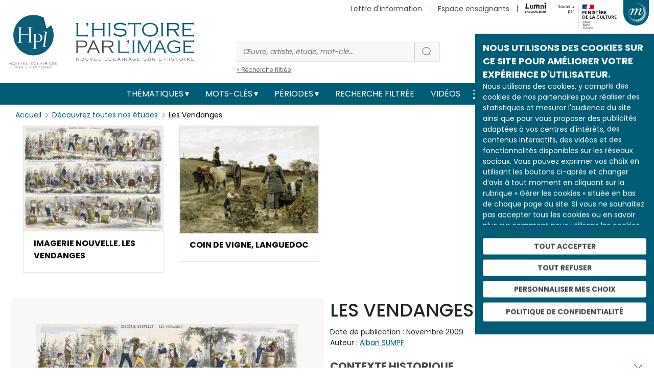

--- FILE ---
content_type: text/html; charset=utf-8
request_url: https://www.google.com/recaptcha/api2/anchor?ar=1&k=6Leh8AoUAAAAAA0tUAXhU0nxVQh2qDzQ6FRKlKTg&co=aHR0cHM6Ly9oaXN0b2lyZS1pbWFnZS5vcmc6NDQz&hl=fr&type=image&v=PoyoqOPhxBO7pBk68S4YbpHZ&theme=light&size=normal&anchor-ms=20000&execute-ms=30000&cb=948bn7q5l8oq
body_size: 49152
content:
<!DOCTYPE HTML><html dir="ltr" lang="fr"><head><meta http-equiv="Content-Type" content="text/html; charset=UTF-8">
<meta http-equiv="X-UA-Compatible" content="IE=edge">
<title>reCAPTCHA</title>
<style type="text/css">
/* cyrillic-ext */
@font-face {
  font-family: 'Roboto';
  font-style: normal;
  font-weight: 400;
  font-stretch: 100%;
  src: url(//fonts.gstatic.com/s/roboto/v48/KFO7CnqEu92Fr1ME7kSn66aGLdTylUAMa3GUBHMdazTgWw.woff2) format('woff2');
  unicode-range: U+0460-052F, U+1C80-1C8A, U+20B4, U+2DE0-2DFF, U+A640-A69F, U+FE2E-FE2F;
}
/* cyrillic */
@font-face {
  font-family: 'Roboto';
  font-style: normal;
  font-weight: 400;
  font-stretch: 100%;
  src: url(//fonts.gstatic.com/s/roboto/v48/KFO7CnqEu92Fr1ME7kSn66aGLdTylUAMa3iUBHMdazTgWw.woff2) format('woff2');
  unicode-range: U+0301, U+0400-045F, U+0490-0491, U+04B0-04B1, U+2116;
}
/* greek-ext */
@font-face {
  font-family: 'Roboto';
  font-style: normal;
  font-weight: 400;
  font-stretch: 100%;
  src: url(//fonts.gstatic.com/s/roboto/v48/KFO7CnqEu92Fr1ME7kSn66aGLdTylUAMa3CUBHMdazTgWw.woff2) format('woff2');
  unicode-range: U+1F00-1FFF;
}
/* greek */
@font-face {
  font-family: 'Roboto';
  font-style: normal;
  font-weight: 400;
  font-stretch: 100%;
  src: url(//fonts.gstatic.com/s/roboto/v48/KFO7CnqEu92Fr1ME7kSn66aGLdTylUAMa3-UBHMdazTgWw.woff2) format('woff2');
  unicode-range: U+0370-0377, U+037A-037F, U+0384-038A, U+038C, U+038E-03A1, U+03A3-03FF;
}
/* math */
@font-face {
  font-family: 'Roboto';
  font-style: normal;
  font-weight: 400;
  font-stretch: 100%;
  src: url(//fonts.gstatic.com/s/roboto/v48/KFO7CnqEu92Fr1ME7kSn66aGLdTylUAMawCUBHMdazTgWw.woff2) format('woff2');
  unicode-range: U+0302-0303, U+0305, U+0307-0308, U+0310, U+0312, U+0315, U+031A, U+0326-0327, U+032C, U+032F-0330, U+0332-0333, U+0338, U+033A, U+0346, U+034D, U+0391-03A1, U+03A3-03A9, U+03B1-03C9, U+03D1, U+03D5-03D6, U+03F0-03F1, U+03F4-03F5, U+2016-2017, U+2034-2038, U+203C, U+2040, U+2043, U+2047, U+2050, U+2057, U+205F, U+2070-2071, U+2074-208E, U+2090-209C, U+20D0-20DC, U+20E1, U+20E5-20EF, U+2100-2112, U+2114-2115, U+2117-2121, U+2123-214F, U+2190, U+2192, U+2194-21AE, U+21B0-21E5, U+21F1-21F2, U+21F4-2211, U+2213-2214, U+2216-22FF, U+2308-230B, U+2310, U+2319, U+231C-2321, U+2336-237A, U+237C, U+2395, U+239B-23B7, U+23D0, U+23DC-23E1, U+2474-2475, U+25AF, U+25B3, U+25B7, U+25BD, U+25C1, U+25CA, U+25CC, U+25FB, U+266D-266F, U+27C0-27FF, U+2900-2AFF, U+2B0E-2B11, U+2B30-2B4C, U+2BFE, U+3030, U+FF5B, U+FF5D, U+1D400-1D7FF, U+1EE00-1EEFF;
}
/* symbols */
@font-face {
  font-family: 'Roboto';
  font-style: normal;
  font-weight: 400;
  font-stretch: 100%;
  src: url(//fonts.gstatic.com/s/roboto/v48/KFO7CnqEu92Fr1ME7kSn66aGLdTylUAMaxKUBHMdazTgWw.woff2) format('woff2');
  unicode-range: U+0001-000C, U+000E-001F, U+007F-009F, U+20DD-20E0, U+20E2-20E4, U+2150-218F, U+2190, U+2192, U+2194-2199, U+21AF, U+21E6-21F0, U+21F3, U+2218-2219, U+2299, U+22C4-22C6, U+2300-243F, U+2440-244A, U+2460-24FF, U+25A0-27BF, U+2800-28FF, U+2921-2922, U+2981, U+29BF, U+29EB, U+2B00-2BFF, U+4DC0-4DFF, U+FFF9-FFFB, U+10140-1018E, U+10190-1019C, U+101A0, U+101D0-101FD, U+102E0-102FB, U+10E60-10E7E, U+1D2C0-1D2D3, U+1D2E0-1D37F, U+1F000-1F0FF, U+1F100-1F1AD, U+1F1E6-1F1FF, U+1F30D-1F30F, U+1F315, U+1F31C, U+1F31E, U+1F320-1F32C, U+1F336, U+1F378, U+1F37D, U+1F382, U+1F393-1F39F, U+1F3A7-1F3A8, U+1F3AC-1F3AF, U+1F3C2, U+1F3C4-1F3C6, U+1F3CA-1F3CE, U+1F3D4-1F3E0, U+1F3ED, U+1F3F1-1F3F3, U+1F3F5-1F3F7, U+1F408, U+1F415, U+1F41F, U+1F426, U+1F43F, U+1F441-1F442, U+1F444, U+1F446-1F449, U+1F44C-1F44E, U+1F453, U+1F46A, U+1F47D, U+1F4A3, U+1F4B0, U+1F4B3, U+1F4B9, U+1F4BB, U+1F4BF, U+1F4C8-1F4CB, U+1F4D6, U+1F4DA, U+1F4DF, U+1F4E3-1F4E6, U+1F4EA-1F4ED, U+1F4F7, U+1F4F9-1F4FB, U+1F4FD-1F4FE, U+1F503, U+1F507-1F50B, U+1F50D, U+1F512-1F513, U+1F53E-1F54A, U+1F54F-1F5FA, U+1F610, U+1F650-1F67F, U+1F687, U+1F68D, U+1F691, U+1F694, U+1F698, U+1F6AD, U+1F6B2, U+1F6B9-1F6BA, U+1F6BC, U+1F6C6-1F6CF, U+1F6D3-1F6D7, U+1F6E0-1F6EA, U+1F6F0-1F6F3, U+1F6F7-1F6FC, U+1F700-1F7FF, U+1F800-1F80B, U+1F810-1F847, U+1F850-1F859, U+1F860-1F887, U+1F890-1F8AD, U+1F8B0-1F8BB, U+1F8C0-1F8C1, U+1F900-1F90B, U+1F93B, U+1F946, U+1F984, U+1F996, U+1F9E9, U+1FA00-1FA6F, U+1FA70-1FA7C, U+1FA80-1FA89, U+1FA8F-1FAC6, U+1FACE-1FADC, U+1FADF-1FAE9, U+1FAF0-1FAF8, U+1FB00-1FBFF;
}
/* vietnamese */
@font-face {
  font-family: 'Roboto';
  font-style: normal;
  font-weight: 400;
  font-stretch: 100%;
  src: url(//fonts.gstatic.com/s/roboto/v48/KFO7CnqEu92Fr1ME7kSn66aGLdTylUAMa3OUBHMdazTgWw.woff2) format('woff2');
  unicode-range: U+0102-0103, U+0110-0111, U+0128-0129, U+0168-0169, U+01A0-01A1, U+01AF-01B0, U+0300-0301, U+0303-0304, U+0308-0309, U+0323, U+0329, U+1EA0-1EF9, U+20AB;
}
/* latin-ext */
@font-face {
  font-family: 'Roboto';
  font-style: normal;
  font-weight: 400;
  font-stretch: 100%;
  src: url(//fonts.gstatic.com/s/roboto/v48/KFO7CnqEu92Fr1ME7kSn66aGLdTylUAMa3KUBHMdazTgWw.woff2) format('woff2');
  unicode-range: U+0100-02BA, U+02BD-02C5, U+02C7-02CC, U+02CE-02D7, U+02DD-02FF, U+0304, U+0308, U+0329, U+1D00-1DBF, U+1E00-1E9F, U+1EF2-1EFF, U+2020, U+20A0-20AB, U+20AD-20C0, U+2113, U+2C60-2C7F, U+A720-A7FF;
}
/* latin */
@font-face {
  font-family: 'Roboto';
  font-style: normal;
  font-weight: 400;
  font-stretch: 100%;
  src: url(//fonts.gstatic.com/s/roboto/v48/KFO7CnqEu92Fr1ME7kSn66aGLdTylUAMa3yUBHMdazQ.woff2) format('woff2');
  unicode-range: U+0000-00FF, U+0131, U+0152-0153, U+02BB-02BC, U+02C6, U+02DA, U+02DC, U+0304, U+0308, U+0329, U+2000-206F, U+20AC, U+2122, U+2191, U+2193, U+2212, U+2215, U+FEFF, U+FFFD;
}
/* cyrillic-ext */
@font-face {
  font-family: 'Roboto';
  font-style: normal;
  font-weight: 500;
  font-stretch: 100%;
  src: url(//fonts.gstatic.com/s/roboto/v48/KFO7CnqEu92Fr1ME7kSn66aGLdTylUAMa3GUBHMdazTgWw.woff2) format('woff2');
  unicode-range: U+0460-052F, U+1C80-1C8A, U+20B4, U+2DE0-2DFF, U+A640-A69F, U+FE2E-FE2F;
}
/* cyrillic */
@font-face {
  font-family: 'Roboto';
  font-style: normal;
  font-weight: 500;
  font-stretch: 100%;
  src: url(//fonts.gstatic.com/s/roboto/v48/KFO7CnqEu92Fr1ME7kSn66aGLdTylUAMa3iUBHMdazTgWw.woff2) format('woff2');
  unicode-range: U+0301, U+0400-045F, U+0490-0491, U+04B0-04B1, U+2116;
}
/* greek-ext */
@font-face {
  font-family: 'Roboto';
  font-style: normal;
  font-weight: 500;
  font-stretch: 100%;
  src: url(//fonts.gstatic.com/s/roboto/v48/KFO7CnqEu92Fr1ME7kSn66aGLdTylUAMa3CUBHMdazTgWw.woff2) format('woff2');
  unicode-range: U+1F00-1FFF;
}
/* greek */
@font-face {
  font-family: 'Roboto';
  font-style: normal;
  font-weight: 500;
  font-stretch: 100%;
  src: url(//fonts.gstatic.com/s/roboto/v48/KFO7CnqEu92Fr1ME7kSn66aGLdTylUAMa3-UBHMdazTgWw.woff2) format('woff2');
  unicode-range: U+0370-0377, U+037A-037F, U+0384-038A, U+038C, U+038E-03A1, U+03A3-03FF;
}
/* math */
@font-face {
  font-family: 'Roboto';
  font-style: normal;
  font-weight: 500;
  font-stretch: 100%;
  src: url(//fonts.gstatic.com/s/roboto/v48/KFO7CnqEu92Fr1ME7kSn66aGLdTylUAMawCUBHMdazTgWw.woff2) format('woff2');
  unicode-range: U+0302-0303, U+0305, U+0307-0308, U+0310, U+0312, U+0315, U+031A, U+0326-0327, U+032C, U+032F-0330, U+0332-0333, U+0338, U+033A, U+0346, U+034D, U+0391-03A1, U+03A3-03A9, U+03B1-03C9, U+03D1, U+03D5-03D6, U+03F0-03F1, U+03F4-03F5, U+2016-2017, U+2034-2038, U+203C, U+2040, U+2043, U+2047, U+2050, U+2057, U+205F, U+2070-2071, U+2074-208E, U+2090-209C, U+20D0-20DC, U+20E1, U+20E5-20EF, U+2100-2112, U+2114-2115, U+2117-2121, U+2123-214F, U+2190, U+2192, U+2194-21AE, U+21B0-21E5, U+21F1-21F2, U+21F4-2211, U+2213-2214, U+2216-22FF, U+2308-230B, U+2310, U+2319, U+231C-2321, U+2336-237A, U+237C, U+2395, U+239B-23B7, U+23D0, U+23DC-23E1, U+2474-2475, U+25AF, U+25B3, U+25B7, U+25BD, U+25C1, U+25CA, U+25CC, U+25FB, U+266D-266F, U+27C0-27FF, U+2900-2AFF, U+2B0E-2B11, U+2B30-2B4C, U+2BFE, U+3030, U+FF5B, U+FF5D, U+1D400-1D7FF, U+1EE00-1EEFF;
}
/* symbols */
@font-face {
  font-family: 'Roboto';
  font-style: normal;
  font-weight: 500;
  font-stretch: 100%;
  src: url(//fonts.gstatic.com/s/roboto/v48/KFO7CnqEu92Fr1ME7kSn66aGLdTylUAMaxKUBHMdazTgWw.woff2) format('woff2');
  unicode-range: U+0001-000C, U+000E-001F, U+007F-009F, U+20DD-20E0, U+20E2-20E4, U+2150-218F, U+2190, U+2192, U+2194-2199, U+21AF, U+21E6-21F0, U+21F3, U+2218-2219, U+2299, U+22C4-22C6, U+2300-243F, U+2440-244A, U+2460-24FF, U+25A0-27BF, U+2800-28FF, U+2921-2922, U+2981, U+29BF, U+29EB, U+2B00-2BFF, U+4DC0-4DFF, U+FFF9-FFFB, U+10140-1018E, U+10190-1019C, U+101A0, U+101D0-101FD, U+102E0-102FB, U+10E60-10E7E, U+1D2C0-1D2D3, U+1D2E0-1D37F, U+1F000-1F0FF, U+1F100-1F1AD, U+1F1E6-1F1FF, U+1F30D-1F30F, U+1F315, U+1F31C, U+1F31E, U+1F320-1F32C, U+1F336, U+1F378, U+1F37D, U+1F382, U+1F393-1F39F, U+1F3A7-1F3A8, U+1F3AC-1F3AF, U+1F3C2, U+1F3C4-1F3C6, U+1F3CA-1F3CE, U+1F3D4-1F3E0, U+1F3ED, U+1F3F1-1F3F3, U+1F3F5-1F3F7, U+1F408, U+1F415, U+1F41F, U+1F426, U+1F43F, U+1F441-1F442, U+1F444, U+1F446-1F449, U+1F44C-1F44E, U+1F453, U+1F46A, U+1F47D, U+1F4A3, U+1F4B0, U+1F4B3, U+1F4B9, U+1F4BB, U+1F4BF, U+1F4C8-1F4CB, U+1F4D6, U+1F4DA, U+1F4DF, U+1F4E3-1F4E6, U+1F4EA-1F4ED, U+1F4F7, U+1F4F9-1F4FB, U+1F4FD-1F4FE, U+1F503, U+1F507-1F50B, U+1F50D, U+1F512-1F513, U+1F53E-1F54A, U+1F54F-1F5FA, U+1F610, U+1F650-1F67F, U+1F687, U+1F68D, U+1F691, U+1F694, U+1F698, U+1F6AD, U+1F6B2, U+1F6B9-1F6BA, U+1F6BC, U+1F6C6-1F6CF, U+1F6D3-1F6D7, U+1F6E0-1F6EA, U+1F6F0-1F6F3, U+1F6F7-1F6FC, U+1F700-1F7FF, U+1F800-1F80B, U+1F810-1F847, U+1F850-1F859, U+1F860-1F887, U+1F890-1F8AD, U+1F8B0-1F8BB, U+1F8C0-1F8C1, U+1F900-1F90B, U+1F93B, U+1F946, U+1F984, U+1F996, U+1F9E9, U+1FA00-1FA6F, U+1FA70-1FA7C, U+1FA80-1FA89, U+1FA8F-1FAC6, U+1FACE-1FADC, U+1FADF-1FAE9, U+1FAF0-1FAF8, U+1FB00-1FBFF;
}
/* vietnamese */
@font-face {
  font-family: 'Roboto';
  font-style: normal;
  font-weight: 500;
  font-stretch: 100%;
  src: url(//fonts.gstatic.com/s/roboto/v48/KFO7CnqEu92Fr1ME7kSn66aGLdTylUAMa3OUBHMdazTgWw.woff2) format('woff2');
  unicode-range: U+0102-0103, U+0110-0111, U+0128-0129, U+0168-0169, U+01A0-01A1, U+01AF-01B0, U+0300-0301, U+0303-0304, U+0308-0309, U+0323, U+0329, U+1EA0-1EF9, U+20AB;
}
/* latin-ext */
@font-face {
  font-family: 'Roboto';
  font-style: normal;
  font-weight: 500;
  font-stretch: 100%;
  src: url(//fonts.gstatic.com/s/roboto/v48/KFO7CnqEu92Fr1ME7kSn66aGLdTylUAMa3KUBHMdazTgWw.woff2) format('woff2');
  unicode-range: U+0100-02BA, U+02BD-02C5, U+02C7-02CC, U+02CE-02D7, U+02DD-02FF, U+0304, U+0308, U+0329, U+1D00-1DBF, U+1E00-1E9F, U+1EF2-1EFF, U+2020, U+20A0-20AB, U+20AD-20C0, U+2113, U+2C60-2C7F, U+A720-A7FF;
}
/* latin */
@font-face {
  font-family: 'Roboto';
  font-style: normal;
  font-weight: 500;
  font-stretch: 100%;
  src: url(//fonts.gstatic.com/s/roboto/v48/KFO7CnqEu92Fr1ME7kSn66aGLdTylUAMa3yUBHMdazQ.woff2) format('woff2');
  unicode-range: U+0000-00FF, U+0131, U+0152-0153, U+02BB-02BC, U+02C6, U+02DA, U+02DC, U+0304, U+0308, U+0329, U+2000-206F, U+20AC, U+2122, U+2191, U+2193, U+2212, U+2215, U+FEFF, U+FFFD;
}
/* cyrillic-ext */
@font-face {
  font-family: 'Roboto';
  font-style: normal;
  font-weight: 900;
  font-stretch: 100%;
  src: url(//fonts.gstatic.com/s/roboto/v48/KFO7CnqEu92Fr1ME7kSn66aGLdTylUAMa3GUBHMdazTgWw.woff2) format('woff2');
  unicode-range: U+0460-052F, U+1C80-1C8A, U+20B4, U+2DE0-2DFF, U+A640-A69F, U+FE2E-FE2F;
}
/* cyrillic */
@font-face {
  font-family: 'Roboto';
  font-style: normal;
  font-weight: 900;
  font-stretch: 100%;
  src: url(//fonts.gstatic.com/s/roboto/v48/KFO7CnqEu92Fr1ME7kSn66aGLdTylUAMa3iUBHMdazTgWw.woff2) format('woff2');
  unicode-range: U+0301, U+0400-045F, U+0490-0491, U+04B0-04B1, U+2116;
}
/* greek-ext */
@font-face {
  font-family: 'Roboto';
  font-style: normal;
  font-weight: 900;
  font-stretch: 100%;
  src: url(//fonts.gstatic.com/s/roboto/v48/KFO7CnqEu92Fr1ME7kSn66aGLdTylUAMa3CUBHMdazTgWw.woff2) format('woff2');
  unicode-range: U+1F00-1FFF;
}
/* greek */
@font-face {
  font-family: 'Roboto';
  font-style: normal;
  font-weight: 900;
  font-stretch: 100%;
  src: url(//fonts.gstatic.com/s/roboto/v48/KFO7CnqEu92Fr1ME7kSn66aGLdTylUAMa3-UBHMdazTgWw.woff2) format('woff2');
  unicode-range: U+0370-0377, U+037A-037F, U+0384-038A, U+038C, U+038E-03A1, U+03A3-03FF;
}
/* math */
@font-face {
  font-family: 'Roboto';
  font-style: normal;
  font-weight: 900;
  font-stretch: 100%;
  src: url(//fonts.gstatic.com/s/roboto/v48/KFO7CnqEu92Fr1ME7kSn66aGLdTylUAMawCUBHMdazTgWw.woff2) format('woff2');
  unicode-range: U+0302-0303, U+0305, U+0307-0308, U+0310, U+0312, U+0315, U+031A, U+0326-0327, U+032C, U+032F-0330, U+0332-0333, U+0338, U+033A, U+0346, U+034D, U+0391-03A1, U+03A3-03A9, U+03B1-03C9, U+03D1, U+03D5-03D6, U+03F0-03F1, U+03F4-03F5, U+2016-2017, U+2034-2038, U+203C, U+2040, U+2043, U+2047, U+2050, U+2057, U+205F, U+2070-2071, U+2074-208E, U+2090-209C, U+20D0-20DC, U+20E1, U+20E5-20EF, U+2100-2112, U+2114-2115, U+2117-2121, U+2123-214F, U+2190, U+2192, U+2194-21AE, U+21B0-21E5, U+21F1-21F2, U+21F4-2211, U+2213-2214, U+2216-22FF, U+2308-230B, U+2310, U+2319, U+231C-2321, U+2336-237A, U+237C, U+2395, U+239B-23B7, U+23D0, U+23DC-23E1, U+2474-2475, U+25AF, U+25B3, U+25B7, U+25BD, U+25C1, U+25CA, U+25CC, U+25FB, U+266D-266F, U+27C0-27FF, U+2900-2AFF, U+2B0E-2B11, U+2B30-2B4C, U+2BFE, U+3030, U+FF5B, U+FF5D, U+1D400-1D7FF, U+1EE00-1EEFF;
}
/* symbols */
@font-face {
  font-family: 'Roboto';
  font-style: normal;
  font-weight: 900;
  font-stretch: 100%;
  src: url(//fonts.gstatic.com/s/roboto/v48/KFO7CnqEu92Fr1ME7kSn66aGLdTylUAMaxKUBHMdazTgWw.woff2) format('woff2');
  unicode-range: U+0001-000C, U+000E-001F, U+007F-009F, U+20DD-20E0, U+20E2-20E4, U+2150-218F, U+2190, U+2192, U+2194-2199, U+21AF, U+21E6-21F0, U+21F3, U+2218-2219, U+2299, U+22C4-22C6, U+2300-243F, U+2440-244A, U+2460-24FF, U+25A0-27BF, U+2800-28FF, U+2921-2922, U+2981, U+29BF, U+29EB, U+2B00-2BFF, U+4DC0-4DFF, U+FFF9-FFFB, U+10140-1018E, U+10190-1019C, U+101A0, U+101D0-101FD, U+102E0-102FB, U+10E60-10E7E, U+1D2C0-1D2D3, U+1D2E0-1D37F, U+1F000-1F0FF, U+1F100-1F1AD, U+1F1E6-1F1FF, U+1F30D-1F30F, U+1F315, U+1F31C, U+1F31E, U+1F320-1F32C, U+1F336, U+1F378, U+1F37D, U+1F382, U+1F393-1F39F, U+1F3A7-1F3A8, U+1F3AC-1F3AF, U+1F3C2, U+1F3C4-1F3C6, U+1F3CA-1F3CE, U+1F3D4-1F3E0, U+1F3ED, U+1F3F1-1F3F3, U+1F3F5-1F3F7, U+1F408, U+1F415, U+1F41F, U+1F426, U+1F43F, U+1F441-1F442, U+1F444, U+1F446-1F449, U+1F44C-1F44E, U+1F453, U+1F46A, U+1F47D, U+1F4A3, U+1F4B0, U+1F4B3, U+1F4B9, U+1F4BB, U+1F4BF, U+1F4C8-1F4CB, U+1F4D6, U+1F4DA, U+1F4DF, U+1F4E3-1F4E6, U+1F4EA-1F4ED, U+1F4F7, U+1F4F9-1F4FB, U+1F4FD-1F4FE, U+1F503, U+1F507-1F50B, U+1F50D, U+1F512-1F513, U+1F53E-1F54A, U+1F54F-1F5FA, U+1F610, U+1F650-1F67F, U+1F687, U+1F68D, U+1F691, U+1F694, U+1F698, U+1F6AD, U+1F6B2, U+1F6B9-1F6BA, U+1F6BC, U+1F6C6-1F6CF, U+1F6D3-1F6D7, U+1F6E0-1F6EA, U+1F6F0-1F6F3, U+1F6F7-1F6FC, U+1F700-1F7FF, U+1F800-1F80B, U+1F810-1F847, U+1F850-1F859, U+1F860-1F887, U+1F890-1F8AD, U+1F8B0-1F8BB, U+1F8C0-1F8C1, U+1F900-1F90B, U+1F93B, U+1F946, U+1F984, U+1F996, U+1F9E9, U+1FA00-1FA6F, U+1FA70-1FA7C, U+1FA80-1FA89, U+1FA8F-1FAC6, U+1FACE-1FADC, U+1FADF-1FAE9, U+1FAF0-1FAF8, U+1FB00-1FBFF;
}
/* vietnamese */
@font-face {
  font-family: 'Roboto';
  font-style: normal;
  font-weight: 900;
  font-stretch: 100%;
  src: url(//fonts.gstatic.com/s/roboto/v48/KFO7CnqEu92Fr1ME7kSn66aGLdTylUAMa3OUBHMdazTgWw.woff2) format('woff2');
  unicode-range: U+0102-0103, U+0110-0111, U+0128-0129, U+0168-0169, U+01A0-01A1, U+01AF-01B0, U+0300-0301, U+0303-0304, U+0308-0309, U+0323, U+0329, U+1EA0-1EF9, U+20AB;
}
/* latin-ext */
@font-face {
  font-family: 'Roboto';
  font-style: normal;
  font-weight: 900;
  font-stretch: 100%;
  src: url(//fonts.gstatic.com/s/roboto/v48/KFO7CnqEu92Fr1ME7kSn66aGLdTylUAMa3KUBHMdazTgWw.woff2) format('woff2');
  unicode-range: U+0100-02BA, U+02BD-02C5, U+02C7-02CC, U+02CE-02D7, U+02DD-02FF, U+0304, U+0308, U+0329, U+1D00-1DBF, U+1E00-1E9F, U+1EF2-1EFF, U+2020, U+20A0-20AB, U+20AD-20C0, U+2113, U+2C60-2C7F, U+A720-A7FF;
}
/* latin */
@font-face {
  font-family: 'Roboto';
  font-style: normal;
  font-weight: 900;
  font-stretch: 100%;
  src: url(//fonts.gstatic.com/s/roboto/v48/KFO7CnqEu92Fr1ME7kSn66aGLdTylUAMa3yUBHMdazQ.woff2) format('woff2');
  unicode-range: U+0000-00FF, U+0131, U+0152-0153, U+02BB-02BC, U+02C6, U+02DA, U+02DC, U+0304, U+0308, U+0329, U+2000-206F, U+20AC, U+2122, U+2191, U+2193, U+2212, U+2215, U+FEFF, U+FFFD;
}

</style>
<link rel="stylesheet" type="text/css" href="https://www.gstatic.com/recaptcha/releases/PoyoqOPhxBO7pBk68S4YbpHZ/styles__ltr.css">
<script nonce="jCnylFgNwfIO6VvBRBeJ8A" type="text/javascript">window['__recaptcha_api'] = 'https://www.google.com/recaptcha/api2/';</script>
<script type="text/javascript" src="https://www.gstatic.com/recaptcha/releases/PoyoqOPhxBO7pBk68S4YbpHZ/recaptcha__fr.js" nonce="jCnylFgNwfIO6VvBRBeJ8A">
      
    </script></head>
<body><div id="rc-anchor-alert" class="rc-anchor-alert"></div>
<input type="hidden" id="recaptcha-token" value="[base64]">
<script type="text/javascript" nonce="jCnylFgNwfIO6VvBRBeJ8A">
      recaptcha.anchor.Main.init("[\x22ainput\x22,[\x22bgdata\x22,\x22\x22,\[base64]/[base64]/[base64]/[base64]/[base64]/UltsKytdPUU6KEU8MjA0OD9SW2wrK109RT4+NnwxOTI6KChFJjY0NTEyKT09NTUyOTYmJk0rMTxjLmxlbmd0aCYmKGMuY2hhckNvZGVBdChNKzEpJjY0NTEyKT09NTYzMjA/[base64]/[base64]/[base64]/[base64]/[base64]/[base64]/[base64]\x22,\[base64]\\u003d\\u003d\x22,\x22JMKcWhbDh8OEwoNTw6gDEsOZFxzDghPCgwoyw60Hw77Du8Kcw7XCoWIRKlpuUMO9MMO/K8OJw7TDhSl/wqHCmMO/TTUjdcOxQMOYwpbDssOCLBfDiMKYw4Qww7sUWyjDksKOfQ/CmGxQw47CicKEbcKpwrDCjV8Qw7rDj8KGCsOhPMOYwpAYOnnCky01d0h6wrTCrSQXCsKAw4LCpjjDkMOXwo4ODw3CvWHCm8O3wqhgElRNwrMgQV/CnA/CvsOoUzsQwoLDiggtZ2UYeU4WWxzDlBV9w5ENw55dIcKUw5ZofMO9ZsK9woRew5A3czhcw7zDvntKw5V5O8Opw4UywqLDnU7CsxAUZ8O+w6ZmwqJBU8KDwr/DmyfDtxTDg8Kqw7HDrXZxUyhMwozDqQc7w4zCtQnCinfClFMtwqpkZcKCw68LwoNUw5s6AsKpw63CoMKOw4hKVl7DksOPITMMDcK/[base64]/w73DhjA3woAgwp3DvcOIw7Qkw7nDlcOPcXMRwoZZTTZCwqfCumR6fMOfwrrCvlx3RFHCoWtVw4HChkhPw6rCqcOVUTJpfyrDkjPCsDgJZztiw4Bwwq8eDsOLw7/Cj8KzSG8AwptYewTCicOKwoAiwr92w5nCgVLCtsKRNTXCphxYfcO4RCrDrnY4TsKbw6FPGlY2fcObw4sVBcKoEMObO1B3CHXCi8OQPMOmRnjDscO9NR7DiCfClx03w4vDtkwNacONwqvDpFsrKzsXw53DhcKrQCEaKMOxOsKDw6XChF/DlcObEMOhw6JEw6zCg8K3w4/DmnDDr03DmMOow6zDvm3CkUHCksKPw6gVw7ZCwodndjYDw4/DncKSw7ofwrfDssKmd8OUwrJmK8OZw58jF2HCnldXw4thw7sLw4odwr/Cj8OxBWnCgGrDgznCgAHDoMKvwqfDjsO3bsO+IcOlTHtAw6NGw7PDk0bDtsOvFcOfw417w57DoyhEGh/DoB3DrwBGwoXDrRAQKizDnsK0ewFuw6h8ecKiMF7Clh9eAsO8w7R7w6DCocK4QjrDtsKOwrhfF8OmeHvDhTk2wrYCw791IEojwp7DtcOnw7cUKWdEOhTCtsKfAcKeZcOYw4JDNwIrwqc8w4fCqGkHw4bDisKEAMO4AcKoAMKgTHLCsEZJbV/DjMKkwpdaBMOJw5bDg8KdRV7CtQ3DosOCIcKNwqwHwqHDtcObwqXDssK5Q8Ozw5HCpGEDWMO6wrrCnsKSIUnDulQPJcOoH3FkwpPDhMOlZlzDmWo8S8OXwotLTkZyQgTDm8KSw75YXcOQF1HCmAzDmMKrw6RtwoI0wqrDvm3DlhImwrbDqsKFwpJ/OsK6e8OTMwPChMK+FnU5wrdSEmILCGXChcKCwp0RXGRsJ8KCwpPConjDuMKmw4dbw7lIwrDDusOTJ2ZoV8OieCLClgfDqsOmw4BgGFTCnsKkbU7DiMKhw7ohw7VrwqcAVUrDhsO7AsKlb8KKV0h1wp/DgnN/CTvCkUhQL8KTNE5CwoDCv8KHKV/Du8KoEcK9w6vCncOqGcKkwqEUwprDtsK2MMKcw67CicOWTcKJF2jCpm7CsjwGecKFw6HDvcO4w6V6w40eLMKWw45rIwLDhTZ2A8OnUMK0fys+w5xxVMOAVMKXwpvCkMKLw4MrcyDDtsOIwpTCtCHDlmLDnMOCLsKUwprCkV/DhWvDhGvCmHMtwoxIasOTw5TCgMOTw6oDwqvDkMOPdF1Zw4Zob8OKJFVKwoY8w5fCpltYa2TCiDnCnMKKw6RBZMOPwpwuw6U0w4jDnMKgAX9Dw6vCq2wUVsKTOcK4O8OswprCngkLY8K2wpPCvcOxGBNzw5zDssOJw4FGbMKWw67Cszo/XnrDvjPDoMOHw4w4wpLDk8KcwozDmhvDs2DCvA/DlcOfwoRIw6YwVcKVwrdCVSMvQMKDJnZNecKqwpQUwqnCog/DsXrDk2rDi8K0wpLCuzjDiMKmwqPCj2nDocOpwoPCoCInw4QKw6N/w4ExVHYHNMKlw7ULwpjDsMOjwqzCtMKTPD/[base64]/[base64]/CksOSw6nDk8OfO8O3NWx8GlB1wojCtD49w7DDoF7ClHY2wo/CscOTw7DDkhbCkcKeG0ktFsKqwrjDvnR7wprDkMO1wqbDmcKeFhHCjENjLWFgehXDplrDjXXDsnIOwq03w4jDrsOhSmkUw5XDo8O3w4M5eAjDvsOkScOwbMKuGcKlwowmKgcEwo1Cw63Dq2nDhMKrTsKJw57DjMKaw7rDqS5QN11Lw5dwG8K/[base64]/CnGU1w6x+HsOAJsOBw4zDv8OSwqJYwrDCkBzCoMK8wpLDqUAAw5rChcKswqs2wpt9QsOww4sCD8OBeFwxwozCgsKiw4JWwr94wp3CjMKgfMOgEMOjRMKmAsKFw6A8KwjCkWzDqMOpwrckasK6YMKsIiLDicKSwpF2wrPCkxrDm1/CrsKDw451w5EXTsK0wrTDlcO/[base64]/w54Xw7A/VMOMO8ORAsKiwr8xRsOTUwbDlWVcXRA0wofDh14GwrTDj8KSN8OWasOJwrfCo8KlD2/CiMO6Amdqw4bCosO3bsKaI0nDpsKpcxXCpsKRwoxrw7R8wojDqsOVVXZ5McK6SV7CoXIhA8KZFg/Co8KRwqQ4ZjHConzCtWfCvBfDtS81w49bw5HCpXXCoxZZa8OVeiwNwrrCr8K8HmjCnnbCg8OMw6dTwq0aw6QmU1TDhzLDkcKkwrFbwrMZNkUuw41BIsOHSMKqQ8OOwoJ+w6rDjC8/w53CgMKEbiXCn8Knw5FDwqbDlMKbCMOZXkPDvCzDnCTDombCtwLCoV1zwrdUwqnDv8Oiw6sKwqk8GcOkNDUNw73CsMKtw6bDrmEWw6Uhw5HDtcOWw6VtMHnCi8KTVsOtw4wsw7fCu8KWFcK/AUxnw7gjG1A/[base64]/NnsuwqQtOsKwwrAeBRfCi1jCsMKdw7RPS8KDbMO5wpLCt8Kgw70fFsKne8OLesKEw5siQ8OyNSEnCsKUKxTDl8OKw4BxOcOrNArDp8Kvwr/CsMK9woFVIRJeAks0wqfCmiBlw5o/[base64]/Cm33CmSApZsOkw77Dt8K5ZSQvwq8XwqRvwrQMHU0Pwptqwq7CkyLDmsKcAEosMcOxOyJ3wrcbZjsPBSJbSQ4YPMKVYsOkSMKNKCnCtlPDrl8BwoQJTRUAwrXDtcKGw7HDjsOuckzDtzN6wp1Bw5h2TcKMe1/[base64]/Co8OdB8KnwrYJwoNtWjR0w4TDgiMoAsKJIsKvXkkUw6cVw67CrcO9f8OEw6txFcOTBMK6eQN/woLCpMKeJ8KjFsOaVMOtEsOUfMKoR2cFFcOcwqFYwqbDnsKTw7B4fQXClsOYwpjCoi14SwoMwqXDgDlyw5DCqGfDjsKRwrYZVC7Ck8KDDCLDiMOYZ0/CoRXCtVF0VcKBw4zDucKNwqV9LsKoecKiwpIdw5jCkGsfScOxSsOtZCodw5/CsFBkwoUzCMK0eMKrGhLDh1QjTsOSwo3ClhzCncOne8OpZncMI3ICw6NACjnDqXxpw4vDh33CvmpXFzXDuw/Dg8Olw5gYw7PDkcKVDcOjbjlHd8OXwoskHUrDjcKNZMKKw5TCnlIWD8O5wq9vc8K9wqZEVnwuwodtw5jCsxV7YcK3w57DoMOodcK3w5s4w5tswos6w584ByUXwpXChMOtUCXCrUwCU8O8FMOyOMKtw7QBVx/Dg8OLw6fClcKuw77CogXCsjfCmhLDumrCgkLCicOVw5fDqGTChURya8KRwpjCmhnCrHTDoHYnw7I/wrzDp8Kyw6HCsCIwecOQw77Dg8KJecOQwpvDjsK1w4fCvj4CwpNuwqZxwqRUwq3CsG5ew5p+WG7DmsOASivDl1rCoMKIMsO3wpZWw4wuZMOIw57DtMKWD37CnmQ8AmHCkT1Awp5hw4vDhDF8BkDDmBtlOsKNEEAww7cMGzBNw6LDl8KWARZHwr9Tw5p/w44OYsOaC8Oaw5TCicKqwrTCsMOew4lKwoLCu1lPwr3DuDDCuMKLBUvCi2bDksOqDcOpfTAhw4Qsw6ALPHHCo1Vkwoo8wrt3CFtRcsOvLcOsS8KXGcOZwr9Ow7jCmMK5C3zCg35xwqYlVMKDw57DiQNVVWPCoSrDuHkzw63DkAZxd8OXImXCm3/CjmdxWyvCusOuw7IALMKFY8K5wqRBwpMtwrcVDn9QwqXDl8K8wqnCnW9FwpnDvEQMKi1NJcOQwrvCq2XCtGktwrHDrAI/R0IsPsOmFWrCv8Kdwp7DvcKeZ0DDji1gCsK1wp4kQm3CmMKtwoQJPUEsPsKkw63DthPDhsOKwpMhfTnCuEpRw4NRwqZmPsO1bj/CqUbDqMOLwpUVw6ddOTzDtsKeZ0HDmMOmw57Dj8O9RQc+PcKww7/ClT0sJhU3w4s/XE/Djl3DnzwGeMOMw4Uvw4HCmHLDsEvCkQHDslbCuiXDh8KtUsK0SygZw5QnJmt/wpMvwr0WC8KLbS1qUgYIOm1Qw67CmGrDjjTCgMOdw706wq4ow6vDt8KUw4Z3UsORwoHDucO5CyXCn3PDvsKGwrkUwoA/w509KmXCt0h/w7wWNTvCrMO0BsOSCTrCv0IOY8OPwp0FNlI4LcKAw4DChQJswpPCisKnwojCn8OvTVhAPMKuw7/Cp8OfdnzCqMOow6zDhzHDusOWw6LCiMKxwrcWEm/CvsOFAsOSAWHCvMKHwr7DlToWwoLClEt8wpvDsBk4wrbDpsKywrN4w6cAwr3DicKfG8K7wp3DtyJ0w58vwoJBw4PDrMKTw6IXw7ZdG8OjOgDDrV/DucK5w4I6w7wWw7w4w44JcghGC8KoN8KFwr0hHUPDjS/[base64]/GhfDtWI1wrTDisOJZndeSMOZGWPDt8KBwo5Qw4DDvsOyw4kewpXDqlFtwrJ3wqIOw6gMRjzDilfCvV/Dl3fCp8OmN1fCvmkSa8KAa2DCs8OSw4s/OjNZT3ZfYcOqw73CuMOyKyrDojAOJEIcYnTCoCNJVDs/Q1RQUcKEKUzDucO1DMKGwrXDlsKSQWUnaTPCjsOFYsK7w7TDrkjDu0PDp8OzwrfCnT5zAcKYwqHClxTCmm3CgcKKwpbDnsKYUklyJm/DskQNKRRyFsOIwrLCn11NZGh8ViDCvsKaY8OpY8ODFMO3fMO0wq9xaTvDh8OEXgbDlcKewpsUE8O8wpR9w6rDnDRCwrrDuVoGEMOFWMOoUcOIaXLCtXLDmSRAwq/Dvk3Cm14pOV/Dq8KsaMORWzDDklZ6L8OEwopsMyfDqS1Iw7d9w6HChsO8woh5QT/CkTTCix0kw4LDpxggwofDpV80wo/Cjk9aw4nCnwY0wq8Lw5I5wqkKw6B4w6E4McKWwpnDjWXCtcOyFsKwQ8K1w7/[base64]/[base64]/Do8KFbjgvw7LDoMKKKQzDtAfCjcOlCWbDpDFDInNQwrnCnUHDlSXDkTcrdwDDvCzCuEZLehwrw6TCrsO0YkPCl1gOS090WsK/wrXDl3I4w7gtwqt2w5c2wrzCt8K5GS3Di8OAwqg3wp/[base64]/DoBoTwqx0QnXClSnDmgYLwo/DtsOBdAJ3w7FYdlTCl8Opw6HDgyPDvR3DgCnDrcK2wrFCwqNPw7XDvyvChcKyfsOAw7oAdy5sw58ew6NjbwwIQcKSw6IBwpHCvz5kwrzDvkHDhnDDuVM4wpDCuMKnw5/CkCEEwo5aw55nP8OTwoPCosKHw4XCjsKib2MYwpbClMKNWT/Dp8Oaw4kXw4DDpsKBw4FSaXjDl8KJJjbClcKRw6BmcksNw5tUY8Oiw5bCqMKPXFItw4kUPMKpw6AuC34dwqVNeF3DicKaZBPDkDcpccKJwqvCq8O+wp/CvMO4w6Esw7PDpMKewqlmw5nDl8OWwobCnMOPVgk5w5nCrsO8w4jDhX1LBh8qw7vCmsOXBF3DgVPDncOsYFfCosOTYsK3wrnDn8Otw5nDmMK1wqBgw6sFwo1Yw6XDml7DijPCty/[base64]/CicKCwrZTKsORRwjClC7CpQnCk0DDh0AGw6TDlsKXIy8Qw7QkU8OfwpUmX8OBXyJbScOyMMOfcMKtwpjCrEjDt14WDcOlIkjCmMKYw5zDh0ZiwpJFN8O/McOjw4zDhThUw67Do2x2w7/Cq8KgwoDDh8OkwpXCrQrDkDRzwo7CjgPCk8KNIUoxw5bDr8KZAiDCtMKhw7VACwDDiiXCpcKlwpbCnkg4w7fCtADCrMO8w70Wwrg3w6DDjw8uG8KnwrLDs0U6UcOvMcKuATLDpMKsVBDCicKEw6EbwogTGQ/Cm8K8wrUtcsK8wrk5VMKQU8OmGsK1ExYGw6oHwrluw5rDr0PDjhbCsMOjw43CqMKZFsKPw7bCtDXDksObG8O3WUtxOyABasKbwrXDnwQXw5/Dm2TDsTLDn1lbwpfDvsOCw4RuL0USw47CjQDDt8KMPVluw6tEecKEw7kqwqRsw5bDjBLDv01Ew7tnwroWw67DgsOJwqrDkcKPw4U/ZsKyw4zDhhDDmMOkCkXCu0/DqMK/PSHCjcO5e3jCn8OQwqI0CD0Dwq/DrmU2UMOjdMOfwoTCvQ3DjcK5XsKwwqDDkBAnGAfChB3Dl8KEwqpvwp/[base64]/DsDLCg8K7ZsKCR0jClxMbw7t/w6zClW9Mw58QfSrChsKYwrAqwqHCr8O5UFETwo7Dn8K5w7BGDcOnw7Rbw73DtcOTwrF4w6dUw53CpsO5WCnDtzPCmsOIWkFqwr9IBU7DssOkJcKhwpRiwpF/wrzDmcKFw54XwrLCvcKTwrTChBImZTPCr8KswqXDkmZow7V3wpnCswRiwo/[base64]/w6TDsDccfMOIM8OGwpzCv0bCi8KNTMKUfzLCsMK9PsK3w6czeHc7RcKdM8OZw5vCtcKHw6xjUsKRdcKZw611w53CmsK+WmHCkghjwqwyAn5+wr3DjSjCqMKSZ1BmwpgbLVjDncKvwp/Ci8OvwrPCqMKtwrLDkTcRwrnDkl/Cl8KAwrI1fyfDpcOCwqfChcKkwpFEwovDoyQrVUTDmRTCqkgNbH/DuR0MwpfDtVNbNcOdLUQTZsKtwo/DqMOAw4zDjBwUXcKmUcKWEMOaw4AfHsKfDsOmwpnDlFzCisOkwolbw4XDsT4HOCTCicOfwrRHGGUpwoB/[base64]/DqsK+A8OWw47DqcKJH3DCmsOLLMK8wp01woPDtcKLOWfDqCc+wpjDilYhbcKjD2lnw5TCs8Ocw4zDjcKOIC/CozMJAMOLNsKcQcO2w41gBRzCusOww6nDvsO6wrXCncKPwq8rQsK/[base64]/DucKURRgsc2fCmFfDgMK4woBNZntsw7bDrxE2V0fCiFHDlVMJeh7CqsKVSsKtaiZMwpRJMsKsw50aVmMIa8OCw7jCnMOKLSRSw67DusKSM3IkV8OpLsOodwPCs1kuwrnDtcKawpQbCwnDlMKwBMKzQF/ClQDCgcKydi89RATCk8ODwq4uwpxRIsKNSsKNwr7CpsKvPWBzwqN1asOtBcKyw7vDvGFCFMK4wphwRzsBC8OBw5PCgmfDv8O1w6PDscKDwqvCosKlNsKQfDANU0/Ds8Kpw50mMMO5w4bCoE/CoMKZw6rCoMKNw7LDtsKTw7XChcKUwogbw5JJw6jDj8K/PSfDgMKEAG1IwowYXiE9w7DCnA/CmBLClMO3w5ENGUjCmxpAw6/CnmTDjMKhMMKLU8KBWQTDmsKkFXjCmg0xdMOudsO7wqRiw4NZPXJxwoljwqw7QcOiOcKfwqVAIsOtw6nCrsKDIylQwr1Yw7XDi3Bbw4TCtcO3GDXDrsOFw6IEOcKuGsKTw5PClsOWPsO+EgBuwpotA8OGfsKzw4zDhAdiwp5bGz8Zwq/[base64]/I8OUw7bDr8KQPcOEHcOvBCI5wq9jw6DCosKAw4nCkMOGJcOZwo1lwptTdsOZwpDDlk9nW8KDQ8Owwrw9VlTDkw7DvE/DsBPDt8KVw40jw4zDg8Oiw5ttPg/CoCrDuRNMw4QnfDjCm07Cp8Omw75AVwUNw4nCssO0wprCtsKvSgcNw4cOwrF6DyJQesKGTx7DtMOqw6nCmcOcwp3DgsODwpzCkB3Cq8OGNATCoiQcOEhAwq/Dk8KHKcKHAMOzFmDDtcKVw7wOSMKoAWVtCsK5T8KkVV7CuG7CkMODwoXCnsORQ8O8wqjDisKYw4jDmXQXw7Qtw7gwDS0vbCEawrPDj0LDg3rCmA/CvyjDgXnCrzDDr8OOwoFcBW3DgnUnC8KlwqlGwq3Dn8KJwpAHw6UtF8OKH8KcwppGWcKYwpTDqMOtwrJYw5FowqlmwqJIFsObwoVINx/Ct1ovw6TDqgbCiMOfwpE0R1PCrmVwwqF5w6BNFsOwM8OkwpV/[base64]/DksOiwrzCqDfDq8O3w75yJ8KvZMKAacOOaGbDg8O6FAtILigGw4k5wqTDmsO8wpwlw4HCkCglw7XCusOYwrXDisOfwo7CgsKLPcKkOsKrSGtlaMKCEMOeM8O/w7Bwwp4gfw87LMKcwok4LsONw5rCoMOCw7MyMi7DpcO6D8OvwrnDhmbDhmkXwpAjw6ZhwrUiC8OPQsKmw7IbQ2PDiy3Cq2nCu8OSVDl7SjEYw5bDvEJkKcKAwp9cwrMowqLDl2fDg8KrI8OAZcKqI8O4wql/wohDVlgHFG58wpoww5xDw7g0ZjnCksKgU8Onwot+w4/CqMOmwrHCnmEXwpLCi8KTe8O3wq3Cg8OsEjHCsAPDr8K4wr3CrcKxf8OPQhbCpcKZwpPDlzPCmMOyOBfCvcKVaXE5w6sBw7LDimDDr2fDkMK3w6QnBl/DgWfDvcK8QsOoW8Owb8KDYiDDjG9twp99WMODGyxecgwaw5DCncKdT13DgMOhw77DmcOLR18GWyzDksOBRsOdQn8EHR12wpjChilrw6rDp8KHBgkyw4jCqsKswqdrw6wJw5PDmnlFw6hHNApIwqjDncKgwozCiU/[base64]/DiFxwN8O0w7fDiMOYwpt9w6nDmhpkBhhjFcK7PsKyw6gTwp1TTMKoKHlDwpzDlk/DgHnCgsKUwrjClMKmwrI1w5RELcOkwpnCtcKbATrChTp3w7TCpGtFwqYCcsO+CcKPOFpQw6dNZ8K9wrvCicKvLMOPP8Klwq1nXkbClcOBA8KGXsKaG3Yxwrljw7Q/[base64]/w5NGw41ZwobDjsO7w4bCkCbCnTrCg8O2NxTCmsKCWsKxwqrClG7Do8K+w4prLMKqw4UHLcOkKMKHwoxScMK9w4/DlsKtQxDCulnDh3QKwq0QZV1KOzrDlCDCtsO2X3xHw4sWw45+w73Du8KSw68oPsKfw5xxwrI5wp3Cnx3CuC/CnMKJwqbDlFXDnsKZwpbCpXbDhcOrFsKlbBnCtSnDknvDkMOIc3hiwonCqsOWwrdBCxRIwqnCqFzDksK2UwLClsOgw7fCgMK6wr3CpcKlwpUMw7jCgAHCg37CuBrDjcO9ExTClcO+JsKvUMKjDFNbwoHCi3nDoVAHw4LCq8KlwoIVPsO/Az52X8K5wp8Yw6TCqMOfAMOUIzJww7rCq2zDvkkwCzjDksOewopKw7ZpwpvChF/CtsOha8OswqE9NsOjXcKLw77DoV8iO8OTfm/[base64]/DiMKRw45ewpLDnMO9fD8KJjJLw4BwS0Mzw7cgw7cWGH7Cn8KvwqBzwo5dGBPCosOHaizCj0EfwrrCosO4VjPDrAw2woPDg8K6w6rDlMKEwqg2wqYNRUIXIsKlw73DpDnDjHV0e3DDvMOQfsKBwrvDu8KBwrfClsKLwpjDihd/woQFI8KNYcKCw4HChWEEwro8TMKrdsO1w5HDnMOnwr5cPMKpwpwVI8O9ewhFwpPCgMOgwoHDjRU4S05hTMKoworCvDZHw6YoU8Oww7t0acKHw4zDlTxiwoYbwotdwo4/wpDCs2HCo8K0HxzCoknDtsODNHLCp8K+SDbCiMOJd2Imw5HCrHrDncOceMOFRR3ClMKow6HDlsK5wqPDvHw1QmQYacK1EFt9wr9gcMOgwrBlD1hNw4TCqz1RPRhdw6/DmMO9MsOiw61uw7N0w5luwqDDui1+YxV9HBlMHFHCh8OlagcsGQ/[base64]/[base64]/wqrDqh8oesKaOcOuwo0JwovCtMOpSAQTwpTClsOtwq0gSiTCjMKuw5QQwpHCgMOKPcO/[base64]/DkUvDsMOUw6BzQAdnwoDClcOyw7zDvw0wFBnChUJRcMKsL8O7w53CjMKswq5TwqpqD8O8WzHCkinDhEXChsKAFMOvw5dZHMOfUsOIwp7CucOJGMOsYcO1w7DCoUJrU8KsQm/Dq0zCoCfDqF4hw7s3L2zDr8KMwr7Dq8KMCMKvPMKvOcK6Y8K1KmRiw4ZHd2slwqTCisOOLGvDk8KpGcK1wqQowqNxRcKGw6vDu8O9KMKUECDDncOIXhdiElXChGkQwrcywo/Dr8KAQsK/bcKTwrF3wrozKl1JACrDgcO/[base64]/CssKgwodfZDTDvQbCoAHDsMKew5XDssO/w4g+MlnCnmzCgEo2UcKswq3DrzvChl/CsmFwE8OvwrVzdyYPKsOowpcPw7/DsMOEw4JWwpLClCB8wo7CsRLCocKJwohLeRrDu3DDl17CuknDrsK8wrAMwr7CoGMmLMOlc1jDlh1xQCHCjSLCpsOIw6vChMKSwrvDolnDg0YOccK7wr/[base64]/Cnl3Du2rDgMOKOQ3Cj8OTdsOhdMODWcKabHjDtsKbwpdiw4fCm1c0AHrCgMOVw59pb8OAXkfCrUHDr2Mxw4J8bnYQwrwaScKVKnfCj1DCvsO6w7EuwpNnw7vDuHzDqcKLw6ZDwrADw7cTwqw0QwbCscKhwpkIGsKxWsOqwqpZWCZ9NQFdH8Kpw5UDw6jDo3wRwr/DpGYXZ8KaIcKLXsKYZ8KuwrMMSsOlw5g4wqnDmQh9w7c+FcK+wqoMATYHwqkVajPCl3B3w4N5cMKKwqnCrMK6FjZ6wpFbSDvCmhvCrMKTwoMlw70Bw6PDpl/CmsOBwrzDq8OdUQMZw57CiG/Ck8ONZwzDrcOUEMK0wqjDhBTCv8OGFcObJG/CnFpNwrXDvMKtQcOOwoLClsOWw57Duz8gw6zCrg8/wpVQwplIwqnChcOTFmXCq3RQRDcnYiBDHcOlwrFrIMOJw69Cw4/Dn8KHOsO+w6prDQUow6dNFRVDw6AUDcOPDSEZwqTDn8KXw7ExSMOGTsOSw77CisKtwod+wrbDiMKKDcKSwojDo3zCoTFOPcOmFkbCnyTCrBoCGn7CvMOMw7EUw4dkZcOUUHLCqMOjw57DmsK7aG7DksO6wrB0wpF0DH1qGsOgfC5owq/CrcO0dzIxZX1bA8OJRcO4BVPCmxcyf8KwJsK4MWVjwr/DpMOAZMKHwp1ZWx3CuU1gPHTCucO0wr3CvWfCkFrCoH/Cr8ObLT9OC8KCaylFwpM5wp3DosOFG8KRJcKGOyJSwo3Ck1wgBsK5w5HCtMKGMcK1w7DDi8OURm4iA8OZBMO/[base64]/[base64]/[base64]/[base64]/wrs5AT7DqlhqRsKSwrzDmMOmw51ZKMOCKcKXw6Fhwr4iwqzCksKewrgreWHCp8KOwpQIwqU8O8K/ecK6w4nCuA8/ZsOfBsKvw7rDp8OfV399w6/DmAzDiwDCvytiNGMiKBjDocOoNw0Kwq3ChF3ChyLCmMKzwoPDscKIbzTCtCXCsTM/[base64]/w7DChyTDhsKwUiDCmwJJwr3CmcKLw5ppw7V/ScKFShNxOEhPGsKFGcKrwqxjSz/CmMOXeXrCisOvwonCqcKDw7MEVcKpJMO1LsO2bVMfw4IqEDnCicKTw5kWw74bewVSwqLDuxzDscOEw4ZUwoZcZMO5PsKxwrk2w7Afwr3DmAPDv8KMOydKwovDnEnChGzCk1jDnFPDhAjCksK+wph7dcKQDmZlO8KIUsKcHAdcKh/Crz7DqMOSw4HCvSxSwpEpSn01w4MzwrJywo7Cin/Dk30Xw4A4b0TCt8Kuw7/CtcOSMglbaMKzPmQhwptKNcKUVMOZfMO7w68/w4vCjMOew4lOwrxufsKjwpXDp1HDigVWw5bChsOkZMOtwqdzKkDCjgXCq8KSO8O3AMKbHgDCsWwDEMOnw4nDocOuwrcUwqvDpcKwHsOIZEA5B8KlDDlqRU3DhcKew4Uaw6DDthjDhMK/eMKswoAte8KowozCoMKXQm3DsHnCssKaT8KKw47CsCnDsjMFX8KQdMKNwqPDlGPDgsKdwrzDu8KpwqgGGh3DgsOFHmkraMKjwpA+w7g/wqTCqlZcwqMFwpDCoFcGd3E2LVXCrMOVR8KVVAMLw79GScOpwrEkaMKAwrAww6LDp2EHZ8KuBWhQFsKcd2bCqXzCgcKlRiLDjF4CwpNQaB40w6XDsz/[base64]/[base64]/DmmDCiXbCr8K+w7HDkcOVB8KNwq8QGsOmOMOIwpPChzjCtBNFJcOcwrgaXlZPR2gGFcOte0DDiMOnw4g/w6V3wrt4KDLDp3/CqMO6w57ClVIQwovCum9jwofDsxbDlgICIDnCgMKKw6bCm8KCwoxGw7LDmTfCgcOIw5rCl0fDnwDCjsKvDQopFcKTwoIAwpnCmEViw5xFwr16GMOsw5EZdgjClMKUwrxHwqMmZMOeGcKMwolWwr9Cw4tcw4/[base64]/CmMK6wrvCgMOYworDnMO/LsORK8Knw5vClwvCrMKcwrFwXERiwqbDuMOTVMOxH8KVFMKtwo4vIl8URV4bZmzDhyXDhX7CtsKDwp7CqWfDpcOXWMKTe8OYHg0vwrE5D1cEwq4TwoXCqsOlwoRdYV3DtcOFwrfCjWHDj8OKw7lJQMK6w5h3XMOtOibCvwgZwo8/dx/DoTzCkFnDrcOrHsOYE2DDqMOJworDvHBBw4jCt8OQw4bCgMOVWcOyKXZSEsKjw71oHi3CuFrCi3zDhcODEUEWwoRGXDE8X8K7w5DCuMKvWErCsXEIXn1dGEfDtw8RECPCq13Csi4kPn/[base64]/w5nCujgxCzPDrn3CplvDoMOMcMOpJXQXw4Z/eHLCuMKPN8KHw7Ylwr8Ew6gUwqfCiMOTwpHDum8CNHDDlcO1w6/DtsOzwqbDoClEwr4Iw4LDl1LCjcOcc8Kdwr7Dg8KmfMORUl0/[base64]/CsMOPw5R/w7gVfcOXw4Rtw7wUwobDo8OtwrMaTnlVw5nDrsK8dMKJUFHClC1Kw6HCs8KMwrVAPxhSwobDlcO4VE9XwpHCtcO6bsKtw5jCjXRceRjCn8KXasOvw6/CvgvDksKmw6LClsONGQJ/cMK/w4spwoLCk8KBwqDCoRXDtcKUwrB1XsKPwrJeNMKBwpBTP8KyK8K7w7RHLcKZHcOLwqTDk1scwrRwwpMxw7UhBsOGwol5w4IUw4N/wpXCi8OQwotCHV/Dv8Kxw7VUasKsw75GwqwJw7HDq2LDmmosw5HDjcOMwrNFw702dsOBdsK2w7bClwfCgFzDpFnDqsKeZcObdsKuKMKuNMOiw5Now5bCvsO0w6/Co8OdwoPCqsOSTjwSw6diLMOjATbDgMKPYlnCplM9TMKJCsKcacK/w4x4w4Epw6lew7RyCV0dayrCtHpOwpfDjsKMRwTDiSnDncOCw4lMwqHDukTDmcOXD8OBYT8BJsKSQMKRDWLDlUbDigsXdcK8wqHDtMKswp/ClFLDjMKjwo3CuWzCk19Lw6Z3wqE1wqtMwq3Cv8KMwpPCiMKVwp8jHWAyOCPCp8OCwpYaXMKUTWZXw6U4w7fDp8OzwoABw5NJwrfCkcOnw6HCgMOVw5J7JUjDg2XCtR5pw40Fw74/w4/DoUESwpUuVMKFDMOjw7/CqCRZA8KGLsONw4V5w7oMw6sIw5fDgFwkwrE2bSFZNMK3YsKYw5rCtFsQCMKdIFcIeXx9EUIiwr/Cv8Osw69Iw5oWTDNKGsKOw71WwqwxwprCtV1Sw4/CqGUTwp3ClDAWXww1bgt0YiJTw782CcK6b8KoFzbDmkTCk8Kkw68XQBHDkVwhwpPCpcKIwpTDl8Kzw57DkcO1w5sCwrfChTfCmMKkaMO0wpxhw7RHw6FaAMODFknDgRwpwp/[base64]/CkxvDt8OPf2kdEkTCrcOgCMKiTWMdSUMXw4Rtw7VpK8Oewpw6RxQnJsKIQMOWwqzDvyrClcKMwo3CmR7DtxnDosKODsOWwrhDRsKqG8KxZTbDqsOTwpLDj2FVwq/DrMK+QxrDm8KpwojDmyfDl8K1aUkKw5RLBMO8woEmw7/[base64]/ClTcEw5DDj8KrXQhnwrwPbcKvw7l9w4jDpyjDl3nDmH7DoQY8w4NvLhLCo0zCncOpwp5SWG/Cn8KUazA6wpPDo8KXw5PDlB5iV8Kkwo8Mw6NCIMKVd8OJasOqwoRXKcKZMMO1ZsOSwrvCp8K9awQKRB5yJwR4wrFQwrDDhsKdVMOUUzjDrsKPPF4mZsKCHMOWw5zDtcKcShUhw5LCoFLDrVXCjsOYwpfDqT9Nw4cZCwPDhnvDn8Kww7l/[base64]/wrBeCMKhZz3Ci8OlwpI7wpcmaBfDuMOjLCxydw/[base64]/CpsKiw6UQBQYPw7rCpcOGwr3CkhomUGs2LWrCj8KUwpnCvcOawrNJw6QNw6rDhsOcw7YSalDDrnbDnmx3c3vDocOiEsKTEEBRw57DgUQWSy/[base64]/RcO9wp7DpcOqwpfCoTvDnMOYw5d5IcOfe8OQYyLChjXCkMKuDk/[base64]/Dv2cLbBLDtBvDumVLw7oZPsKoDcK2fk3DiMKTw4LCm8OGw77CksOJJcKzdMKEwrphwpHDnsKpwowdw6HDlcKZF1jCkhktw5DDgjPCqnHCoMO7wqUqw7HDoDPDig5GNsOew4bCmcOJQB/CkMOZwrMfw6XCkzHCpcKBbsOXwozDrMO/w4Y3Q8KXP8KNw6TCuSPCpMO/w7zCk2zDsAoAWcOeQMK0d8K5w4scwoHDujIVPMOxw4nDoHU8EsOSwqjDlMOFKMKzw6TDlsKGw7tNaml8wokMKMKVw67DpDkSwrjDl23CnTDDocOww6ErasKqwrVMLFdnw73DtVFCXmw3c8OQR8KZUiTCj2jCllo5QjEKw7PClFIUKsOLLcK3ZFbDoVpBFsKLw4B/RsK6wpwhUcKpwpTDkGEdTwxxHAFeAsKOwrLCvcOlXsKEwopqw7/CpGfDhGwNwozCiHLDjsOFwp0RwpPCiUXDsh08wr8uw4TCryIDwph4w7XCsQ/CmxF5Fz9gbS5YwrTCrcOoc8KjJzhSR8K9wqzChcKWw6bCvsOAwpQCBCHCixECw5sUacOQwpzDj2DDqMKVw4EMw7bCocKoWB/Cg8KPw4HDomQqPErCiMOHwp5nAG54TMKPw5TCjMOpS2QvwrvDrMOsw4jCt8O2w5luVsOlbsO3w70Ow5TDhEh2bQp/H8ODZnzCrMOZWlhxw4vCvMKCw5RMD0/CrirCo8OjIMO6SzfCiFNqw5kzN1XCnsOWUsKxNkI5RMONC21vwocaw6LCscODYAPCoU1nw6vCtsO1wqQjwpHDncOcwoDDl37CojprwqXDvMOzwrwkL19Jw4cxw5gnw7XCl1x7TQLCn3jDiGtVDFNsIcO8Zjo8wqcyLB45f3zDiHsewr/DuMKzw7h0MSrDm3YOwoAgwoPCkyMzAsKYe2ciwr1YDcKowo8ew6nDk1A1w7LCnsOPIBrCqyXDimJsw5MQDsKDwpsewqPCpcKsw5HCpzp3TMKeS8O4ayrChi7DncKLwrlWcsOZw7EtZcORw5liwoB0O8KcLWXDkFfCmsO/Igg5w4YsXQzDhhpMwqjDiMOJZcKyZcOvccKmw4vDjcOFwpBaw51obAPDm1VOTHp/w7peV8KYwqkjwoHDqAE4CcOTYiVkeMOxwpfDqzxswrZRf1/DrXfCqSLCrjXDpcOOd8OmwqUNEWM1w7hnwqtJw4V1FWfDvcO+HT/DqxIbL8Kzw4rDpjF9TizDgQDCuMORwo0hw5pfDSh/VcKlwrdzwqViw5l4Vi87RsK2wrBhwqvCh8O1cMOzIERTU8KtNBMzLxXDj8KDZMONB8OgBsKfw77Cl8OFw5o1w746w7rCoEFpSm1gwrPDg8KnwrRuw70AU2UYw5LDtVjCrsOnY0HCi8Omw6/CunDCkH7DnsOscsOCTMOKf8KDwrhXwqJTCArCpcKNfcK2MRROY8KgHcKpw4rCjMOGw7F4TE/CrMOGw65vY8OQw5fCqFvDt2pKwqEjw7wtwqjDj3Jiw6PCtlzDnsODAXUqNGYpw4TDnwASw7RYJAAZWA1+woRDw4TChyXDkyfCh1VWw7Acwoo6w5cPQMK/CGrDiEXDnsKhwpxKMmdVwrrCohR7XsOOVsKHIMOdEmsAF8KSAh9VwrYpwo5Pf8OFwrjCqcK+SMO4w6DDmE5xcHPCj27DmMKPTlfCucOjVhR0C8Oiwp5yB0bDnX7CiDnDisKHA37Cr8OLwrQkETgsDlvDm1/[base64]/w4EgwobCmHA9wp4Bw4J9w7/CrsOfZmHClsO9w7rDmzbDrsOqw5XDicKIZ8KOw7/[base64]/DmCsTcAfCkmDDtsKERwLDkF1kw7rCncOIwqfCvWhlwr8VDknDnx1Yw4zDhcKTA8OyZTwyBXfCqSTCqcOvwpjDqMOuwrXDmMO3wpZ2w4HCoMO9GDgfwpRpwp3ClHDDlMOMw5JgAsOFw6gvLcKew6VPw4glHEfDr8KqOMOrSsOZwo/[base64]/[base64]/[base64]/BwMVwpXDgiHDp1TDnMOewpQcw7bCmBPDmMK5FnDCoFsMwrfCqBU4ZyPDpVFQw5jDpgA0wq/Cn8Kqw6nDkDrCoBTCo0JAIjg9w5PCtxpDwoHCg8ODwqXDsVMCwpEdUSnClTlOwpPDpMOxCA3Cl8OtRC/CrwPClMOYw5zCocKIwo7DksOZSkTDlsKgGgFzIcKGwojDkj4eYU0QT8KlLMKiS2fCkifCo8OZW37CnMK9FMKlJsKqwpw/NcOne8OSDGF0EMOywp9KV3nDicO9VsKYOMO7UzbCh8OYw4PCtMOzMn/DswBMw40Kw67Do8KCw7Jvwr0Uw7nChcOsw6Itw6wZwpIdwrbChcKAwp3DkA3ClcOxKj3DpT/ChxnDpTzCrcOmGMOCMcKUw5XCksK8chfCiMOAw5A4Sl/DksKkV8KRFMKAbsOMP2bCtSTDjVfDiyUaAWg7ZiU4w7wLwoDCtCLDrsOwVDIrZjrDgcOlwqNow7NEFzTCucOzwpPDrsOlw73CgwrCvMOTw7A+wovDp8Kuw4VnDCbDn8KrbMKdGMKVQcKkI8KFe8KbeVteZz/CvmzCtMOUYVLCjMK2w7DCuMOLw7TCujzCrDg4w4nChhkHZDLDtihu\x22],null,[\x22conf\x22,null,\x226Leh8AoUAAAAAA0tUAXhU0nxVQh2qDzQ6FRKlKTg\x22,0,null,null,null,0,[21,125,63,73,95,87,41,43,42,83,102,105,109,121],[1017145,217],0,null,null,null,null,0,null,0,1,700,1,null,0,\[base64]/76lBhmnigkZhAoZnOKMAhmv8xEZ\x22,0,1,null,null,1,null,0,1,null,null,null,0],\x22https://histoire-image.org:443\x22,null,[1,1,1],null,null,null,0,3600,[\x22https://www.google.com/intl/fr/policies/privacy/\x22,\x22https://www.google.com/intl/fr/policies/terms/\x22],\x22mmHB8Qk1A2NqwSM1EuOiYxvttMTJL/Etu05swjQRNjA\\u003d\x22,0,0,null,1,1769333149785,0,0,[242],null,[186,69],\x22RC-uagQ6KGml3saOw\x22,null,null,null,null,null,\x220dAFcWeA569mm_Jw0y9VR17sL4YEagImbTjR8B-ARSF7igi0sSbp1TYh0MdLypBsv-VS3XNwkrIdi0vSGKDaWD_-AKlX7-lHdtPQ\x22,1769415949938]");
    </script></body></html>